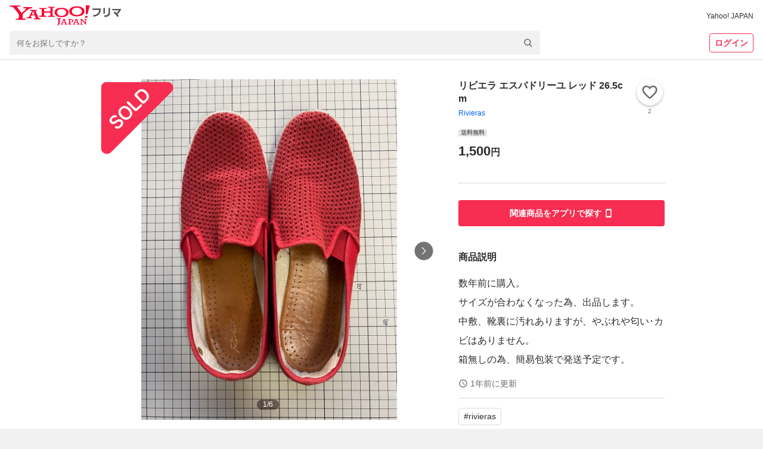

--- FILE ---
content_type: application/javascript
request_url: https://paypayfleamarket.c.yimg.jp/assets/1.658.1/_next/static/chunks/1364-a9cc3dea5811f856.js
body_size: 5275
content:
"use strict";(self.webpackChunk_N_E=self.webpackChunk_N_E||[]).push([[1364],{61845:function(e,i,t){var n=t(85893);t(67294);var r=t(9008),s=t.n(r);i.Z=e=>{let{jsonLD:i}=e;return(0,n.jsx)(s(),{children:void 0!==i?(0,n.jsx)("script",{type:"application/ld+json",dangerouslySetInnerHTML:{__html:i}}):void 0})}},22992:function(e,i,t){t.d(i,{Z:function(){return c}});var n=t(85893);t(67294);var r=t(964),s=t(10392),o=t(8153);let a={zeroMatch:"お探しの条件に一致する商品は\n見つかりませんでした",dataFetchFailed:"データの取得に失敗しました"},d=r.ZP.div.withConfig({componentId:"sc-43ec409f-0"})([""," white-space:pre-line;"],e=>!e.$isNoIcon&&(0,r.iv)(["margin-top:100px;margin-bottom:100px;"]));var c=e=>{let{isNoIcon:i,errorType:t}=e;return(0,n.jsxs)(d,{$isNoIcon:i,children:[!i&&(0,n.jsx)(s.Z,{marginBottom:16,textAlign:"center",children:(0,n.jsx)("img",{src:"[data-uri]",alt:"虫眼鏡のアイコン"})}),(0,n.jsx)(s.Z,{textAlign:"center",as:"p",children:(0,n.jsx)(o.Z,{variant:"bodyLarge",color:"middle",lineHeight:1.5,children:a[t]})})]})}},51364:function(e,i,t){t.d(i,{Z:function(){return eu}});var n=t(85893),r=t(67294),s=t(66261),o=t(964),a=t(82955),d=t(70201),c=t(75759),l=t(12829),u=t(58647),M=t(70958),g=t(61845),m=t(55068),p=t(33125),j=t(15268),N=t(95916),I=t(2150),h=t(50931),z=t(30587),y=t(22992),D=t(60386),x=t(23970),A=t(24454),L=t(8353),C=t(49093),S=t(30039),w=t(22330),f=t(42298),P=t(77375),k=t(14471),E=t(78788),b=t(45007),Z=t(94178),v=t(55844),O=t(11019),T=t(85730),Y={onShouldFetchRecommends:()=>O.EY.loadRecommends({recommendType:T.Xx.FLEAMARKET_WEB_SEARCH,resultNum:96}),onErrorClose:()=>v.o8.clearError()};let U=e=>{let[i,t]=(0,r.useState)(!1),[n,s]=(0,r.useState)(e?.showFilter||!1),[o,a]=(0,r.useState)(0);return{didMount:i,setDidMount:t,showFilterModal:n,setShowFilterModal:s,numOfFilters:o,setNumOfFilters:a}};var Q=t(8698),F=t(44155),R=t(42576),_=t(51221),$=t(7728),B=t(24379),H=t(7830),W=t(40028),G=t(17253),q=t(85427),K=t(39331),V=t(73929);let X=(0,Q.P1)([F.p_,R.$,B.u,H.M,q._,K.t,G.o,W.Z,_.bk,$.j6,_.k$,_.GT],(e,i,t,n,r,s,o,a,d,c,l,u)=>{let{isWearMiniApp:M}=e.userAgent,g=n.likedItemIds,m=(0,V.G1)(r.searchParams?.categoryIds),p=c.childCategories,j=r.result.items.map(e=>({...e,isLiked:g.includes(e.id)})),{isLoading:N,recommendItems:I,error:h}=o.recommends[T.Xx.FLEAMARKET_WEB_SEARCH]||{},z=(I?.items||[]).map(e=>({...e,isLiked:g.includes(e.itemId)})),{requestMetadata:y}=r.result,D=y?.brands[0]?.name,x=y?.genreCategory?.name,A=!1;if(y){let e=y.brands.length,i=!!y.genreCategory&&1!==y.genreCategory.id;(e>=2||1===e&&i)&&(A=!0)}let L=c.categories,C=m.reduce((e,i)=>{if(L){let t=L.find(e=>e.id===i);L=p[i],t&&e.push(t)}return e},[]);return{isAuctionItemsModuleLoading:r.isAuctionItemsModuleLoading,isLoginRedirecting:e.shouldLogin,isPayPayMiniApp:e.userAgent.isPayPayMiniApp,isPayPayMiniAppPF:e.userAgent.isPayPayMiniAppPF,isAndroid:e.userAgent.device.isAndroid,isWearMiniApp:M,isLoading:r.isLoading||d.isLoadingV3,isDiscountPriceLoading:t.isDiscountPriceLoading,isDiscountPriceRequestDone:t.isDiscountPriceRequestDone,isZeroMatch:r.isZeroMatch,isRecommendsLoading:N,isRecommendSearchLoading:o.isRecommendSearchLoading,isItemLoading:t.isLoading,isProductsLoading:a.isProductsLoading||!a.products&&!a.productsError,isMultipleSearch:A,isSuccessWandSearch:(0,k.NF)(r.result.requestMetadata?.wandQuery,r.result.items),showBuyNowCampaign:(0,P.Qg)(l,M),isDuringCountDownCampaign:(0,P.uM)(u),hasProducts:!!r.result.modules?.catalogs?.length,auctionItemsModule:r.auctionItemsModule,isAuctionAllowedAge:s.userDetail?.personalInfo.isAuctionAllowedAge,nickname:s.userDetail?.nickname,selfUserId:s.userDetail?.id,query:r.searchParams?.query||"",brandName:D,brandMap:i.brandMap,categoryName:x,genreCategoryIds:r.searchParams?.genreCategoryIds,breadcrumbCategories:C,totalResultsAvailable:r.result.totalResultsAvailable,items:j,recommends:z,recommendSearch:o.recommendSearch,discountPriceInfo:t.discountPriceInfo,item:t.item,offer:t.offer,products:a.products,error:r.error,likeError:t.likeError,recommendsError:h,auctionItemsModuleError:r.auctionItemsModuleError,productsError:a.productsError}});var J=e=>{let i={...(0,b.v9)(X),...U(e)},t={...(0,Z.N)(Y,e,i)};return{...i,...t}};let ee={recommend:"rec",rcpdct:"rcpdct"},ei=o.ZP.div.withConfig({componentId:"sc-1d96dd93-0"})(["display:",";@media (min-width:768px){display:block;}"],e=>e.$showFilterModal?"none":"block"),et=o.ZP.div.withConfig({componentId:"sc-1d96dd93-1"})(["box-sizing:border-box;max-width:1010px;margin:0 auto 16px;@media (min-width:768px){padding-top:16px;}"]),en=o.ZP.div.withConfig({componentId:"sc-1d96dd93-2"})(["display:flex;justify-content:space-between;"]),er=o.ZP.div.withConfig({componentId:"sc-1d96dd93-3"})(["display:none;@media (min-width:768px){display:block;width:247px;}"]),es=o.ZP.div.withConfig({componentId:"sc-1d96dd93-4"})(["flex:1;width:100%;"]),eo=o.ZP.div.withConfig({componentId:"sc-1d96dd93-5"})(["padding:0;@media (min-width:768px){padding:0 16px;}"]),ea=o.ZP.div.withConfig({componentId:"sc-1d96dd93-6"})(["margin:0 calc(50% - 50vw);@media (min-width:768px){margin:0;}"]),ed=o.ZP.div.withConfig({componentId:"sc-1d96dd93-7"})(["display:",";@media (min-width:768px){display:none;}"],e=>e.$showFilterModal?"block":"none"),ec=o.ZP.div.withConfig({componentId:"sc-1d96dd93-8"})(["padding:0 0 40px;@media (min-width:768px){padding:0 0 48px;}"]),el=o.ZP.div.withConfig({componentId:"sc-1d96dd93-9"})(["",""],e=>e.$isNoIcon?(0,o.iv)(["margin:24px 0;"]):(0,o.iv)(["padding:0 6px;"]));var eu=e=>{let{isSecure:i,currentPage:t,totalPage:o,dddrItemId:b,rapidModuleIds:Z}=e,{isAuctionItemsModuleLoading:v,isLoginRedirecting:O,isPayPayMiniApp:T,isPayPayMiniAppPF:Y,isAndroid:U,isWearMiniApp:Q,isLoading:F,isDiscountPriceLoading:R,isDiscountPriceRequestDone:_,isZeroMatch:$,isRecommendsLoading:B,isRecommendSearchLoading:H,isItemLoading:W,isProductsLoading:G,showBuyNowCampaign:q,isDuringCountDownCampaign:K,hasProducts:V,isMultipleSearch:X,isAuctionAllowedAge:eu,isSuccessWandSearch:eM,brandMap:eg,nickname:em,selfUserId:ep,query:ej,brandName:eN,categoryName:eI,genreCategoryIds:eh,breadcrumbCategories:ez,auctionItemsModule:ey,totalResultsAvailable:eD,items:ex,recommends:eA,recommendSearch:eL,discountPriceInfo:eC,item:eS,offer:ew,products:ef,showFilterModal:eP,setShowFilterModal:ek,numOfFilters:eE,setNumOfFilters:eb,auctionItemsModuleError:eZ,error:ev,likeError:eO,productsError:eT,didMount:eY,setDidMount:eU,onShouldFetchRecommends:eQ,onErrorClose:eF}=J(e),[eR,e_]=(0,r.useState)([]),e$=(0,r.useMemo)(()=>ex.map(e=>{let i={showBuyNowCampaign:q,isFirstSubmit:e.isFirstSubmit,isSparkleSubmit:e.isSparkleSubmit},t={isDuringCountDownCampaign:K,isTargetCountDownCampaign:e.isTargetCountDownCampaign},n=(0,P.Gj)({buynowParams:i,countDownParams:t});return{id:e.id,title:e.title,price:e.price,productCategoryID:e.category.productCategoryId,thumbnailImageUrl:e.video?.thumbnailUrl||e.thumbnailImageUrl||E.Z,itemStatus:e.itemStatus,hideLikeButton:e.sellerId===ep,likedButtonEnabled:!0,liked:e.isLiked,log:e.log,campaignType:n,sellerId:e.sellerId,catalogId:e.catalogId}}),[ex,ep,q,K]),eB=(0,r.useMemo)(()=>{let e;if(ez.length>0)e={type:"category",breadcrumbs:ez.map(e=>({id:e.id.toString(),name:e.name}))};else{if(!(eR.length>0))return;e={type:"brand",breadcrumbs:eR.map(e=>{if(eg[e])return{id:e.toString(),name:eg[e].name}}).filter(e=>void 0!==e)}}return(0,f.WZ)(e)},[ez,eg,eR]),eH=B?(0,n.jsx)(ec,{children:(0,n.jsx)(M.ZP,{})}):0!==eA.length?(0,n.jsx)(h.Z,{title:"あなたへのおすすめ",recommendItems:eA}):void 0,eW=()=>{ek&&ek(!1)},eG=(0,r.useCallback)(e=>{let{categoryIds:i,brandIds:t,specs:n,minPrice:r,maxPrice:s,newChecked:o,use10Checked:a,use20Checked:d,use40Checked:c,use60Checked:l,openChecked:u,soldChecked:M}=e,g=0;i.length&&g++,t.length&&(e_(t),g++),g+=n.length,r&&g++,s&&g++,(o||a||d||c||l)&&(!o||!a||!d||!c||!l)&&g++,(u||M)&&(!u||!M)&&g++,eb(g)},[eb]),eq=(0,r.useCallback)((e,i)=>({sec:"itm",slk:"itm",pos:i,extParams:{catid:e.productCategoryID,rcconid:e.id,imgsz:0,itmcnd:"SOLD"===e.itemStatus?1:0,price:e.price,noprcitm:e.price?"0":"1",fstehbit:e.campaignType===P.mL.BUYNOW?"1":"0",etc:e.log?e.log.etc:void 0,sellerid:e.sellerId,pdctid:e.catalogId,...(0,w.eB)(K,e.campaignType)}}),[K]),eK=(0,r.useCallback)((e,i)=>({sec:"itm",slk:"like",pos:i,extParams:{rcconid:e.id,sw:e.liked?"on":"off",price:e.price,noprcitm:e.price?"0":"1",fstehbit:e.campaignType===P.mL.BUYNOW?"1":"0"}}),[]),eV=eO&&(0,L.k0)(eO)&&!O&&("1200-02-0158"===eO.codeV2?{title:"エラー",detail:"購入可能な年齢ではないため、こちらの商品をいいねできません",buttons:[{text:"詳細を見る",url:(0,S.Du)("https://support.yahoo-net.jp/SccPaypayfleamarket/s/article/H000013815",{isPayPayMiniApp:T,isPayPayMiniAppPF:Y,isWearMiniApp:Q}),target:T?void 0:"_blank"},{text:"OK",event:eF}],shouldCloseOnOverlayClick:!1}:"1200-03-1214"!==eO.codeV2?{title:"エラーが発生しました",detail:eO.message,buttons:[{text:"OK",event:eF}]}:void 0);(0,r.useEffect)(()=>{eU(!1)},[ej,eU]),(0,r.useEffect)(()=>{eY||F||eU(!0)},[eY,F,eU]),(0,r.useEffect)(()=>{!eY&&!F&&ex.length<=12&&eQ&&eQ()},[eY,F,ex.length]),(0,r.useEffect)(()=>{!B&&eA.length&&(0,w.PI)(ee.recommend,!1,!0)},[B,eA.length]),(0,r.useEffect)(()=>{!G&&ef?.catalogs.length&&(0,w.PI)(ee.rcpdct,!1,!0)},[G,ef?.catalogs.length]);let eX=!!(!v&&ey?.items.length);return(0,n.jsxs)(n.Fragment,{children:[(0,n.jsx)(a.Z,{}),(0,n.jsx)(g.Z,{jsonLD:eB}),(0,n.jsx)(ei,{className:"Search__SearchContent",$showFilterModal:eP,children:(0,n.jsxs)(d.Z,{children:[(0,n.jsx)(N.ZP,{isSecure:i,showIconLinks:!0,callerSource:N.$N.SEARCH,showSmartAppBanner:N.Il.HIDE}),(0,n.jsx)(c.Z,{isGrow:!0,children:(0,n.jsx)(et,{children:(0,n.jsxs)(en,{children:[(0,n.jsxs)(er,{className:"Search__ColumnLeft",children:[(0,n.jsx)(A.ZP,{}),(0,n.jsx)(D.Z,{onChangeFilters:eG})]}),(0,n.jsxs)(es,{children:[(0,n.jsx)(x.Z,{rapidModuleIds:Z,title:ej||eN||eI,isPayPayMiniApp:T,isAndroid:U,showDRItem:!!b,isDiscountPriceLoading:R,isDiscountPriceRequestDone:_,isItemLoading:W,isRecommendSearchLoading:H,isProductsLoading:G,isSearchLoading:F,isSuccessWandSearch:eM,showBuyNowCampaign:q,hasProducts:V,isMultipleSearch:X,genreCategoryIds:eh,numOfFilters:eE,discountPriceInfo:eC,recommendSearch:eL,item:eS,offer:ew,products:ef,onClickFilter:()=>{s.NY.scrollToTop({duration:0}),ek&&ek(!0)},currentPage:t,productsError:eT,isDuringCountDownCampaign:K,categories:ez}),(0,n.jsxs)(eo,{children:[F?(0,n.jsx)(ec,{children:(0,n.jsx)(M.ZP,{})}):$?(0,n.jsx)(el,{$isNoIcon:eX,children:(0,n.jsx)(y.Z,{isNoIcon:eX,errorType:"zeroMatch"})}):ev?(0,n.jsx)(el,{$isNoIcon:eX,children:(0,n.jsx)(y.Z,{isNoIcon:eX,errorType:"dataFetchFailed"})}):(0,n.jsx)(l.Z,{id:Z.itm,items:e$,onCreateItemRapid:eq,onCreateItemLikeRapid:eK}),!F&&!$&&!ev&&(0,n.jsx)(u.Z,{totalPage:o,currentPage:t,displayNumber:k.nc,totalItemCount:eD}),!F&&eu&&(0,n.jsx)(ea,{id:Z.auclist,...(0,C.M)("related_auction_items"),children:(0,n.jsx)(z.Z,{isError:!!eZ,isLoading:v,isPayPayMiniApp:T,isPayPayMiniAppPF:Y,auctionItemsModule:ey,linkSec:Z.auclist,margin:"40px 0"})}),(0,n.jsx)("div",{id:Z.recommend,children:!F&&ex.length<=12&&eH})]})]})]})})}),(0,n.jsx)(p.ZP,{callerSource:p.ND.SEARCH,showAppBanner:p.a9.HIDE_ON_MINIAPP,nickname:em,showLogin:!1,userId:ep}),(0,n.jsx)(j.Z,{isSecure:i})]})}),(0,n.jsx)(ed,{$showFilterModal:eP,children:(0,n.jsx)(D.Z,{asModal:!0,onClickClose:eW,onClickFilter:eW,onChangeFilters:eG})}),eV&&(0,n.jsx)(m.Z,{title:eV.title,detail:eV.detail,buttons:eV.buttons,shouldCloseOnOverlayClick:eV.shouldCloseOnOverlayClick,onClickClose:eF}),(0,n.jsx)(I.Z,{})]})}},73929:function(e,i,t){t.d(i,{G1:function(){return n},mI:function(){return s},v0:function(){return r}});let n=e=>e?e.split(",").map(Number):[],r=e=>n(e).slice(0,-1),s=(e,i)=>{let t=[...e,i],n=t.length>0?"/":"";return`/category${n}${t.join("/")}`}},51221:function(e,i,t){t.d(i,{GT:function(){return a},bk:function(){return s},k$:function(){return o}});var n=t(8698),r=t(77375);let s=e=>e.campaignState.campaigns,o=(0,n.P1)([s],e=>e.projectsV3[r.Ob.buynow]?.groups.find(e=>e.name===r.Ln)?.items[0]),a=(0,n.P1)([s],e=>e.projectsV3[r.Ob.countdown]?.groups.find(e=>e.name===r.cI)?.items[0])}}]);

--- FILE ---
content_type: application/javascript
request_url: https://paypayfleamarket.c.yimg.jp/assets/1.658.1/_next/static/chunks/pages/hashtag/%5Bhashtag%5D-ba9d2d49c5d7be11.js
body_size: 10430
content:
(self.webpackChunk_N_E=self.webpackChunk_N_E||[]).push([[7548],{27662:function(e,i,n){(window.__NEXT_P=window.__NEXT_P||[]).push(["/hashtag/[hashtag]",function(){return n(51710)}])},51710:function(e,i,n){"use strict";n.r(i),n.d(i,{default:function(){return eu}});var t=n(85893),a=n(67294),r=n(9008),d=n.n(r),o=n(45007),c=n(92962),M=n(964),s=n(82955),l=n(10392),g=n(35665),m=n(79489),u=n(70201),x=n(75759),N=n(58133),I=n(8153),j=n(12829),p=n(58647),h=n(70958),D=n(10403),z=n(33125),A=n(15268),y=n(67761),T=n(95916),w=n(22416),C=n(2150),f=n(60174),L=n(64747),O=n(8353),E=n(30039),b=n(14471),k=n(78788),S=n(94178),v=n(55844),Z={onErrorClose:()=>v.o8.clearError()},Q=n(8698),U=n(44155),P=n(24379),Y=n(7830),$=n(85427),G=n(39331);let F=(0,Q.P1)([U.p_,P.u,Y.M,$._,G.t],(e,i,n,t,a)=>{let r=n.likedItemIds,d=t.result.items.map(e=>({...e,isLiked:r.includes(e.id)}));return{isLoading:t.isLoading,isLoginRedirecting:e.shouldLogin,isPayPayMiniApp:e.userAgent.isPayPayMiniApp,isPayPayMiniAppPF:e.userAgent.isPayPayMiniAppPF,isWearMiniApp:e.userAgent.isWearMiniApp,isZeroMatch:t.isZeroMatch,items:d,likeError:i.likeError,nickname:a.userDetail?.nickname,recommendHashtags:t.result.metadata.recommendHashtags,selfUserId:a.userDetail?.id,totalResultsAvailable:t.result.totalResultsAvailable,error:t.error}});var B=e=>{let i={...(0,o.v9)(F)},n={...(0,S.N)(Z,e,i)};return{...i,...n}};let R=M.ZP.div.withConfig({componentId:"sc-97a1b659-0"})(["display:flex;justify-content:center;flex-grow:1;align-items:center;min-height:calc(70vh - 209px);@media (min-width:768px){min-height:calc(560px - 106px);}"]),H=M.ZP.div.withConfig({componentId:"sc-97a1b659-1"})(["margin-top:16px;@media (min-width:768px){padding:0 4px;}"]),_=M.ZP.div.withConfig({componentId:"sc-97a1b659-2"})(["display:flex;flex-direction:column;max-width:700px;height:100%;margin:0 auto 80px;"]),X=M.ZP.div.withConfig({componentId:"sc-97a1b659-3"})(["display:flex;justify-content:center;flex-grow:1;align-items:center;min-height:calc(70vh - 259px);@media (min-width:768px){min-height:calc(560px - 162px);}"]),W=M.ZP.div.withConfig({componentId:"sc-97a1b659-4"})(["display:flex;justify-content:center;align-items:center;position:sticky;bottom:82px;margin-bottom:40px;@media (min-width:768px){bottom:32px;}"]),J=M.ZP.div.withConfig({componentId:"sc-97a1b659-5"})(["padding:0 0 40px;@media (min-width:768px){padding:0 0 48px;}"]);var V=e=>{let{isSecure:i,currentPage:n,hashtag:r,totalPage:d,rapidModuleIds:o}=e,{isLoading:c,isLoginRedirecting:M,isPayPayMiniApp:S,isPayPayMiniAppPF:v,isWearMiniApp:Z,isZeroMatch:Q,items:U,nickname:P,recommendHashtags:Y,selfUserId:$,totalResultsAvailable:G,error:F,likeError:V,onErrorClose:K}=B(e),q=(0,a.useMemo)(()=>U.map(e=>({id:e.id,title:e.title,price:e.price,thumbnailImageUrl:e.video?.thumbnailUrl||e.thumbnailImageUrl||k.Z,itemStatus:e.itemStatus,hideLikeButton:e.sellerId===$,likedButtonEnabled:!0,liked:e.isLiked,log:e.log})),[U,$]),ee=V&&(0,O.k0)(V)&&!M&&("1200-02-0158"===V.codeV2?{title:"エラー",detail:"購入可能な年齢ではないため、こちらの商品をいいねできません",buttons:[{text:"詳細を見る",url:(0,E.Du)("https://support.yahoo-net.jp/SccPaypayfleamarket/s/article/H000013815",{isPayPayMiniApp:S,isPayPayMiniAppPF:v,isWearMiniApp:Z}),target:S?void 0:"_blank"},{text:"OK",event:K}],shouldCloseOnOverlayClick:!1}:"1200-03-1214"!==V.codeV2?{title:"エラーが発生しました",detail:V.message,buttons:[{text:"OK",event:K}]}:void 0),ei=(0,a.useCallback)((e,i)=>({sec:o.itm,slk:"itm",pos:i,extParams:{itm:e.id,itmcnd:"SOLD"===e.itemStatus?1:0}}),[o]),en=(0,a.useCallback)((e,i)=>({sec:o.itm,slk:"like",pos:i,extParams:{hshtg:r,itm:e.id,sw:e.liked?"on":"off"}}),[r,o]);return(0,t.jsxs)(t.Fragment,{children:[(0,t.jsx)(s.Z,{}),(0,t.jsxs)(u.Z,{children:[(0,t.jsx)(T.ZP,{isSecure:i,showIconLinks:!0,showSearch:T.M2.HIDE_ON_MINIAPP,callerSource:T.$N.HASHTAG,showSmartAppBanner:T.Il.HIDE_ON_MINIAPP}),(0,t.jsx)(x.Z,{isGrow:!0,overflow:"visible",children:(0,t.jsx)(_,{children:F?(0,t.jsx)(R,{children:(0,t.jsx)(f.Z,{errorType:"dataFetchFailed"})}):(0,t.jsxs)(t.Fragment,{children:[(0,t.jsxs)(N.Z,{padding:"16px 16px 8px",children:["#",r]}),c?(0,t.jsx)(l.Z,{display:"flex",justifyContent:"center",children:(0,t.jsx)(g.Z,{borderRadius:"4px",width:"100px",height:"18px"})}):(0,t.jsxs)(I.Z,{as:"p",variant:"labelMedium",color:"middle",align:"center",children:[(0,t.jsx)(m.Z,{number:Q?0:G}),"件"]}),Q?(0,t.jsx)(X,{children:(0,t.jsx)(w.Z,{errorType:"other",errorText:"商品が見つかりませんでした"})}):(0,t.jsxs)(t.Fragment,{children:[(c||Y&&Y.length>0)&&(0,t.jsx)(H,{children:(0,t.jsx)(y.Z,{isLoading:c,isLink:!0,hashtagList:(Y||[]).map(e=>({text:e})),id:o.rctg,margin:"4px",scrollPadding:"6px",variant:"forGrayBack"})}),(0,t.jsx)(l.Z,{marginTop:16,children:c?(0,t.jsx)(J,{children:(0,t.jsx)(h.ZP,{})}):(0,t.jsx)(j.Z,{id:o.itm,items:q,lowerSpace:40,onCreateItemRapid:ei,onCreateItemLikeRapid:en})})]}),!c&&(0,t.jsx)(W,{id:o.srchmdl,children:(0,t.jsx)(L.Z,{hashtag:r})}),!Q&&!c&&(0,t.jsx)(p.Z,{totalPage:d,currentPage:n,displayNumber:b.nc,totalItemCount:G})]})})}),(0,t.jsx)(z.ZP,{callerSource:z.ND.HASHTAG,showAppBanner:z.a9.HIDE_ON_MINIAPP,nickname:P,showLogin:!1,userId:$}),(0,t.jsx)(A.Z,{isSecure:i}),ee&&(0,t.jsx)(D.Z,{isOpen:!0,title:ee.title,detail:ee.detail,buttons:ee.buttons,shouldCloseOnOverlayClick:ee.shouldCloseOnOverlayClick,onClickClose:K}),(0,t.jsx)(C.Z,{})]})]})},K=n(6836),q=n(38237),ee=n(68994),ei=n(16459),en=n(223),et=n(27067),ea=n(44065),er=n(47132),ed=n(5221),eo=n(95102),ec=n(22330),eM=n(42298),es=n(32906),el=n(70141);let eg={rctg:"rctg",itm:"itm",srchmdl:"srchmdl",iineDialog:ec.Qn.IINE_DIALOG},em=e=>{let{isSecure:i,currentPage:n,hashtag:r,setResponseCode:M}=e,s=(0,o.I0)(),l=(0,o.v9)(G.t),g=(0,o.v9)(e=>e.appState.app),m=(0,o.v9)(e=>e.searchState.search),{userAgent:{isAuctionApp:u,isPayPayMiniApp:x,isPfmApp:N,isWearMiniApp:I},devcatCategory:{raw:j,isSmartphone:p},historyUrl:h,miffy:D}=g,{isLogin:z,isLoading:A,userDetail:y}=l,{isLoading:T,isZeroMatch:w,result:C,error:f}=m,{totalResultsAvailable:L,totalResultsReturned:O}=C,E=`https://paypayfleamarket.yahoo.co.jp/hashtag/${r}`;if(n>1&&(E+=`?page=${n}`),M&&M(O?200:404),(0,a.useEffect)(()=>{h&&(0,el.PX)({pageReferrer:h})},[h]),(0,a.useEffect)(()=>{A||!z||l.isLoginFlagPosted||s(ea.no())},[A,z,l.isLoginFlagPosted,s]),(0,a.useEffect)(()=>{l.isLoading||((0,el.Yq)(l),(0,el.EX)())},[l]),(0,a.useEffect)(()=>{if(!T&&!A){let e={...(0,ec.bI)({isAuctionApp:u,isPayPayMiniApp:x,isPfmApp:N,isWearMiniApp:I,isLogin:z,userDetail:y,miffy:D}),hshtg:r,itmnum:L},i={...(0,ec.Hx)({isSmartphone:p,isLogin:z}),pageType:"list",contType:"hashtag",module:Object.values(eg),pageParam:e};(0,ec.uq)(i)}return()=>{T||A||(0,ec.uP)()}},[u,z,x,N,I,T,p,A,r,L,y,D]),(0,a.useEffect)(()=>{A||void 0===p||(0,es.ni)(p)},[A,p]),i)return(0,t.jsx)(c.Z,{code:"404",isSecure:i});let k=Math.ceil(L/b.nc);return(k>ei.FX&&(k=ei.FX),T||w||void 0!==f||!(n>k))?(0,t.jsxs)(t.Fragment,{children:[(0,t.jsxs)(d(),{children:[(0,t.jsx)("title",{children:(0,eM.tV)(`#${r}`)}),(0,t.jsx)("meta",{name:"description",content:`${(0,eM.mU)()}#${r}の商品が${L}点以上あります。Yahoo!フリマ（旧PayPayフリマ）なら全品送料無料で買えます。出品・購入はもちろん、手間のかかるやり取りや配送もストレスなし。PayPay（ペイペイ）決済でもっとおトクに、安心サポートでらくらくフリマ体験しよう！(※)送料は出品者負担です。${n>1?`(${n}ページ目)`:""}`}),(0,t.jsx)("link",{rel:"canonical",href:E}),0===O&&(0,t.jsx)("meta",{name:"robots",content:"noindex,nofollow"}),(0,t.jsx)("meta",{property:"og:title",content:(0,eM.tV)(`#${r}の新品・未使用品・中古品`)}),(0,t.jsx)("meta",{property:"og:url",content:E}),(0,t.jsx)("meta",{property:"og:description",content:`#${r}の商品が${L}点以上あります。Yahoo!フリマ（旧PayPayフリマ）なら全品送料無料で買えます。出品・購入はもちろん、手間のかかるやり取りや配送もストレスなし。PayPay（ペイペイ）決済でもっとおトクに、安心サポートでらくらくフリマ体験しよう！(※)送料は出品者負担です。`}),(0,t.jsx)("meta",{property:"og:image",content:"https://s.yimg.jp/images/paypayfleamarket/common/common/img/ogp_1200_630.png"})]}),(0,t.jsx)(V,{isSecure:i,currentPage:n,hashtag:r,totalPage:k,rapidModuleIds:eg}),(0,t.jsx)(K.Z,{device:j,pageData:{navigation:{pageName:"HASHTAG"}}})]}):(0,t.jsx)(c.Z,{code:"404",isSecure:i})};em.getInitialProps=async e=>{let{query:i,store:n,res:t}=e,a=i.hashtag.toString(),r=i.page&&parseInt(i.page.toString(),10)||1,d=(0,ed.T)(t),o={hashtags:a,offset:((0,eo.K)(r,1,100)-1)*b.nc,results:b.nc,module:"hashtag",sort:er.De.SortSearchParam.OPEN_TIME,order:er.De.OrderSearchParam.DESC,optional:et.Ts.RECOMMEND_HASHTAGS};n.dispatch(ee.RR.loadSearch(o));try{await new Promise((e,i)=>n.dispatch(en.h.requestUser({},{resolve:e,reject:()=>i("未ログイン")}))),n.dispatch(q.hX.loadOnceLikedItemIds({options:{limit:q.DJ.I$}}))}catch(e){if("未ログイン"!==e)throw e}return{isSecure:!1,hashtag:a,currentPage:r,setResponseCode:d}};var eu=em},58133:function(e,i,n){"use strict";var t=n(85893);n(67294);var a=n(964),r=n(72748);let d={dark:r.Z.content.primary,white:r.Z.content.inverted},o=(0,a.ZP)("h1").withConfig({componentId:"sc-d16f8f31-0"})(["padding:",";color:",";font-size:14px;font-weight:bold;line-height:1.5;text-align:center;@media (min-width:768px){font-size:16px;}"],e=>e.$padding||"16px",e=>e.$color);i.Z=e=>{let{color:i="dark",padding:n,children:a}=e;return(0,t.jsx)(o,{$color:d[i],$padding:n,children:a})}},68505:function(e,i,n){"use strict";n.d(i,{o:function(){return c}});var t=n(85893);n(67294);var a=n(83253),r=n.n(a),d=n(72748),o=n(19220);let c={overlay:{backgroundColor:d.Z.background.overlay,zIndex:`${o.Z.MODAL}`},content:{position:"absolute",top:"50%",left:"50%",right:"auto",bottom:"auto",width:"90%",maxWidth:"600px",padding:0,borderRadius:"2px",border:0,boxShadow:"0px 6px 12px rgba(0, 0, 0, 0.24), 0px 0px 12px rgba(0, 0, 0, 0.12)",transform:"translate(-50%, -50%)",overflow:"visible"}};i.Z=e=>{let{shouldCloseOnOverlayClick:i=!0,parentSelector:n,onAfterOpen:a}=e,d=void 0!==e.customStyles?e.customStyles:c;return(0,t.jsx)(r(),{id:e.id,isOpen:e.isOpen,style:d,shouldCloseOnOverlayClick:i,parentSelector:n,ariaHideApp:!1,onAfterOpen:a,onRequestClose:e.onClickClose,onAfterClose:e.onAfterClose,children:e.children})}},70958:function(e,i,n){"use strict";n.d(i,{QD:function(){return d}});var t=n(85893);n(67294);var a=n(964),r=n(35665);let d={DEFAULT:"4",SEARCH_RESULT:"5"},o=a.ZP.div.withConfig({componentId:"sc-8e481d45-0"})(["display:grid;grid-template-columns:repeat(3,1fr);gap:2px;@media (min-width:768px){grid-template-columns:repeat(",",1fr);gap:16px;}"],e=>{let{$columnType:i}=e;return i}),c=a.ZP.div.withConfig({componentId:"sc-8e481d45-1"})(["position:relative;&::before{display:block;padding-top:100%;content:'';}",""],e=>{let{$columnType:i}=e;return i===d.SEARCH_RESULT?(0,a.iv)(["&:nth-child(4n),&:nth-child(5n){display:none;}@media (min-width:768px){&:nth-child(4n),&:nth-child(5n){display:block;}}"]):(0,a.iv)(["&:nth-child(4n){display:none;}@media (min-width:768px){&:nth-child(4n){display:block;}}"])}),M=a.ZP.div.withConfig({componentId:"sc-8e481d45-2"})(["position:absolute;top:0;left:0;width:100%;height:100%;overflow:hidden;border-radius:0;@media (min-width:768px){border-radius:4px;}"]);i.ZP=e=>{let{rowCount:i=1,columnType:n=d.DEFAULT}=e;return(0,t.jsx)(o,{$columnType:n,children:[...Array((n===d.SEARCH_RESULT?5:4)*i)].map((e,i)=>(0,t.jsx)(c,{$columnType:n,children:(0,t.jsx)(M,{children:(0,t.jsx)(r.Z,{width:"100%",height:"100%"})})},i))})}},67761:function(e,i,n){"use strict";n.d(i,{Z:function(){return A}});var t=n(85893),a=n(67294),r=n(24561),d=n(964),o=n(72748),c=n(41664),M=n.n(c),s=n(22330);let l={forGrayBack:{borderForBackground:o.Z.content.inverted},forWhiteBack:{borderForBackground:o.Z.content.quaternary}},g=d.ZP.div.withConfig({componentId:"sc-b4bcfbc3-0"})(["box-sizing:border-box;display:inline-flex;align-items:center;justify-content:center;margin:",";background:",";border:solid 1px ",";border-radius:4px;"," ",""],e=>e.$margin||"0",o.Z.background.containerLowest,e=>e.$isError?o.Z.system.alert:e.$borderColor,e=>{switch(e.$overflow){case"ellipsis":return(0,d.iv)(["max-width:calc(100% - ("," * 2));"],e.$margin||"0px");case"clip":return(0,d.iv)(["width:auto;"]);default:return(0,d.iv)(["@media (min-width:768px){max-width:calc(100% - ("," * 2));}"],e.$margin||"0px")}},e=>{switch(e.$size){case"middle":return(0,d.iv)(["height:37px;padding:8px 12px;"]);case"small":return(0,d.iv)(["height:29px;padding:4px 8px;"]);default:return(0,d.iv)(["height:37px;padding:8px 12px;@media (min-width:768px){height:29px;padding:4px 8px;}"])}}),m=d.ZP.p.withConfig({componentId:"sc-b4bcfbc3-1"})(["overflow:hidden;font-size:14px;line-height:1.5;color:",";white-space:nowrap;",""],o.Z.content.primary,e=>{switch(e.$overflow){case"ellipsis":return(0,d.iv)(["text-overflow:ellipsis;"]);case"clip":return(0,d.iv)(["text-overflow:clip;"]);default:return(0,d.iv)(["@media (min-width:768px){text-overflow:ellipsis;}"])}}),u=d.ZP.button.withConfig({componentId:"sc-b4bcfbc3-2"})(["display:flex;align-items:center;justify-content:center;width:16px;height:16px;margin-left:4px;"]),x=d.ZP.img.withConfig({componentId:"sc-b4bcfbc3-3"})([""]);var N=e=>{let{isError:i,href:n,initialText:a,margin:r,rapid:d,overflow:o="default",size:c="default",text:N,variant:I="forGrayBack",onClickClose:j}=e,p=(0,t.jsxs)(t.Fragment,{children:[(0,t.jsxs)(m,{$overflow:o,children:[a,N]}),j&&(0,t.jsx)(u,{onClick:e=>{e.preventDefault(),j&&j()},children:(0,t.jsx)(x,{src:"[data-uri]",width:"16",height:"16"})})]});return(0,t.jsx)(t.Fragment,{children:n?(0,t.jsx)(t.Fragment,{children:d?(0,t.jsx)(s.Qe,{rapid:d,children:(0,t.jsx)(M(),{href:n,"data-cl-nofollow":"on",children:(0,t.jsx)(g,{$isError:i,$borderColor:l[I].borderForBackground,$margin:r,$overflow:o,$size:c,children:p})})}):(0,t.jsx)(M(),{href:n,children:(0,t.jsx)(g,{$isError:i,$borderColor:l[I].borderForBackground,$margin:r,$overflow:o,$size:c,children:p})})}):(0,t.jsx)(g,{$isError:i,$borderColor:l[I].borderForBackground,$margin:r,$overflow:o,$size:c,children:p})})},I=n(34155);let j={wrap:"ellipsis",nowrap:"clip",default:"default"},p=d.ZP.div.withConfig({componentId:"sc-cfa279da-0"})(["overflow:hidden;"]),h=d.ZP.div.withConfig({componentId:"sc-cfa279da-1"})(["margin:",";"],e=>e.$margin?"-"+e.$margin:"0"),D=d.ZP.div.withConfig({componentId:"sc-cfa279da-2"})(["box-sizing:border-box;display:flex;padding:0 ",";@media (min-width:768px){padding:0;}",""],e=>e.$scrollPadding,e=>{switch(e.$wrap){case"wrap":return(0,d.iv)(["flex-wrap:wrap;overflow-x:hidden;"]);case"nowrap":return(0,d.iv)(["flex-wrap:nowrap;overflow-x:scroll;"]);default:return(0,d.iv)(["flex-wrap:nowrap;overflow-x:scroll;@media (min-width:768px){flex-wrap:wrap;overflow-x:hidden;}"])}}),z=(0,d.ZP)(r.ZP).withConfig({componentId:"sc-cfa279da-3"})(["flex-shrink:0;margin:",";vertical-align:top;border-radius:4px;",""],e=>e.$margin||"0",e=>{switch(e.$size){case"middle":return(0,d.iv)(["height:37px;"]);case"small":return(0,d.iv)(["height:29px;"]);default:return(0,d.iv)(["height:37px;@media (min-width:768px){height:29px;}"])}});var A=e=>{let{isLoading:i,isLink:n,hashtagList:r,id:d,margin:c,scrollPadding:M,size:s="default",variant:l,wrap:g="default",onClickClose:m}=e,u=a.useId();return(0,t.jsx)(p,{id:d,children:(0,t.jsx)(h,{$margin:c,children:(0,t.jsx)(D,{$wrap:g,$scrollPadding:M,children:i?(0,t.jsx)(t.Fragment,{children:[void 0,void 0,void 0,void 0,void 0].map((e,i)=>(0,t.jsx)(z,{animate:"1"!==I.env.STORYBOOK_DISABLE_LOADER_ANIMATE,uniqueKey:u,speed:2,width:"106",$margin:c,$size:s,backgroundColor:o.Z.background.skeletonScreen.background,foregroundColor:o.Z.background.skeletonScreen.foreground,children:(0,t.jsx)("rect",{x:"0",y:"0",ry:"0",width:"100%",height:"100%"})},i))}):r.map((e,i)=>{let a=d?{sec:d,slk:"rctg",pos:i,extParams:{hshtg:e.text}}:void 0;return(0,t.jsx)(N,{...n&&{href:`/hashtag/${encodeURIComponent(e.text)}`},isError:!!e.isNgwordError,initialText:"#",margin:c,overflow:j[g],rapid:a,size:s,text:e.text,variant:l,onClickClose:m&&(()=>m(e.text))},i)})})})})}},22416:function(e,i,n){"use strict";n.d(i,{Z:function(){return M}});var t=n(85893);n(67294);var a=n(964),r=n(10392),d=n(8153);let o={notFound:"この商品は存在しません",dataFetchFailed:"データの取得に失敗しました",noPurchaseItem:"購入した商品はありません",itemInspection:"該当する商品は掲載が終了しました",unexpectedError:"予期せぬエラーが発生しました。再度やり直してください。",other:""},c=a.ZP.aside.withConfig({componentId:"sc-f090aa50-0"})([""," line-height:1.4;"],e=>!e.$isNoIcon&&(0,a.iv)(["margin:64px 16px;"]));var M=e=>{let{isNoIcon:i,errorType:n,errorText:a,errorTitle:M,children:s}=e,l=M&&M.split("\n").reduce((e,i)=>(e.length&&e.push((0,t.jsx)("br",{},e.length)),e.push(i),e),[]),g=a&&a.split("\n").reduce((e,i)=>(e.length&&e.push((0,t.jsx)("br",{},e.length)),e.push(i),e),[]);return(0,t.jsxs)(c,{$isNoIcon:i,children:[!i&&(0,t.jsx)(r.Z,{marginBottom:16,textAlign:"center",children:(0,t.jsx)("img",{src:"[data-uri]",alt:"",width:"64px",height:"64px"})}),(0,t.jsxs)(r.Z,{textAlign:"center",children:[l?(0,t.jsx)(r.Z,{marginBottom:16,textAlign:"center",children:(0,t.jsx)(d.Z,{variant:"titleMedium",color:"middle",children:l})}):void 0,(0,t.jsx)(d.Z,{variant:"bodyLarge",color:"middle",children:"other"===n&&g?g:o[n]})]}),s?(0,t.jsx)(r.Z,{marginTop:16,textAlign:"center",children:s}):void 0]})}},64747:function(e,i,n){"use strict";n.d(i,{Z:function(){return g}});var t=n(85893);n(67294);var a=n(41664),r=n.n(a),d=n(964),o=n(72748),c=n(10392),M=n(8153),s=n(22330);let l=(0,d.ZP)(r()).withConfig({componentId:"sc-83f6e262-0"})(["box-sizing:border-box;display:inline-flex;align-items:center;height:40px;padding:8px 16px;background:",";border-radius:32px;box-shadow:0 4px 8px rgba(41,25,25,0.24);"],o.Z.brand.primaryLight);var g=e=>{let{brandIds:i,categoryIds:n,hashtag:a}=e,r={showFilter:"1"};i&&(r.brandIds=i),n&&(r.categoryIds=n);let d={pathname:a?`/search/${encodeURIComponent(a)}`:"/search",query:r};return(0,t.jsx)(s.Qe,{rapid:{sec:"srchmdl",slk:"more"},children:(0,t.jsxs)(l,{href:d,"data-cl-nofollow":"on",children:[(0,t.jsx)("img",{src:"[data-uri]",alt:"",width:"16",height:"16"}),(0,t.jsx)(c.Z,{marginLeft:8,children:(0,t.jsx)(M.Z,{variant:"labelLarge",color:"brandPrimaryHeavy",children:"さらに絞り込んで探す"})})]})})}},7830:function(e,i,n){"use strict";n.d(i,{M:function(){return t}});let t=e=>e.likedItemsState.likedItems},16459:function(e,i,n){"use strict";n.d(i,{FX:function(){return t},Lr:function(){return M},Tp:function(){return d},U_:function(){return o},XX:function(){return c},eJ:function(){return s},iE:function(){return a},r$:function(){return l},y7:function(){return r}});let t=100,a=20,r={id:55,name:"性別",values:[{id:272,name:"メンズ"},{id:271,name:"レディース"},{id:263749,name:"ボーイズ"},{id:263750,name:"ガールズ"}]},d={id:24181,name:"洋服のサイズ",values:[{id:236815,name:"2XS"},{id:210765,name:"XS"},{id:210762,name:"S"},{id:210763,name:"M"},{id:210764,name:"L"},{id:210766,name:"XL"},{id:210767,name:"2XL"},{id:236816,name:"3XL"},{id:261374,name:"4XL"},{id:261375,name:"5XL"},{id:261376,name:"6XL"},{id:261377,name:"7XL"},{id:261378,name:"8XL"},{id:261510,name:"9XL"},{id:260936,name:"フリーサイズ"}]},o={id:27435,name:"靴のサイズ",values:[{id:266396,name:"9cm"},{id:266397,name:"9.5cm"},{id:266398,name:"10cm"},{id:266399,name:"10.5cm"},{id:266400,name:"11cm"},{id:266401,name:"11.5cm"},{id:266402,name:"12cm"},{id:266403,name:"12.5cm"},{id:266404,name:"13cm"},{id:266405,name:"13.5cm"},{id:266406,name:"14cm"},{id:266407,name:"14.5cm"},{id:266408,name:"15cm"},{id:266409,name:"15.5cm"},{id:266410,name:"16cm"},{id:266411,name:"16.5cm"},{id:266412,name:"17cm"},{id:266413,name:"17.5cm"},{id:266414,name:"18cm"},{id:266415,name:"18.5cm"},{id:266416,name:"19cm"},{id:236658,name:"19.5cm"},{id:236659,name:"20cm"},{id:236660,name:"20.5cm"},{id:236661,name:"21cm"},{id:236662,name:"21.5cm"},{id:236663,name:"22cm"},{id:236664,name:"22.5cm"},{id:236665,name:"23cm"},{id:236666,name:"23.5cm"},{id:236667,name:"24cm"},{id:236668,name:"24.5cm"},{id:236669,name:"25cm"},{id:236670,name:"25.5cm"},{id:236671,name:"26cm"},{id:236672,name:"26.5cm"},{id:236673,name:"27cm"},{id:236674,name:"27.5cm"},{id:236675,name:"28cm"},{id:236676,name:"28.5cm"},{id:236677,name:"29cm"},{id:236678,name:"29.5cm"},{id:236679,name:"30cm"},{id:260922,name:"30.5cm"},{id:260923,name:"31cm"},{id:260924,name:"31.5cm"},{id:260925,name:"32cm"},{id:260926,name:"32.5cm"},{id:260927,name:"33cm"},{id:260928,name:"33.5cm"},{id:260929,name:"34cm"},{id:260930,name:"フリーサイズ"}]},c={id:15333,name:"ベビー、キッズ服のサイズ",values:[{id:1301,name:"50cm"},{id:1302,name:"60cm"},{id:1303,name:"70cm"},{id:120436,name:"80cm"},{id:104102,name:"90cm"},{id:156522,name:"95cm"},{id:104103,name:"100cm"},{id:104104,name:"110cm"},{id:104105,name:"120cm"},{id:104106,name:"130cm"},{id:104107,name:"140cm"},{id:104108,name:"150cm"},{id:104109,name:"160cm"},{id:261372,name:"170cm"},{id:261373,name:"180cm"},{id:263788,name:"フリーサイズ"}]},M={id:29384,name:"着用回数",values:[{id:482550,name:"1～2回"},{id:482551,name:"3～5回"},{id:482552,name:"6～10回"},{id:482553,name:"11回以上"}]},s={white:10678,black:10676,gray:10684,beige:10690,brown:10681,red:10677,pink:10683,purple:10687,navy:58106,blue:10688,green:10680,khaki:236353,yellow:10673,orange:10682,gold:10686,silver:10685,clear:236354,multi:81577},l={id:10011,name:"色",values:[{id:s.white,name:"ホワイト系"},{id:s.black,name:"ブラック系"},{id:s.gray,name:"グレー系"},{id:s.beige,name:"ベージュ系"},{id:s.brown,name:"ブラウン系"},{id:s.red,name:"レッド系"},{id:s.pink,name:"ピンク系"},{id:s.purple,name:"パープル系"},{id:s.navy,name:"ネイビー系"},{id:s.blue,name:"ブルー系"},{id:s.green,name:"グリーン系"},{id:s.khaki,name:"カーキ系"},{id:s.yellow,name:"イエロー系"},{id:s.orange,name:"オレンジ系"},{id:s.gold,name:"ゴールド系"},{id:s.silver,name:"シルバー系"},{id:s.clear,name:"クリア系"},{id:s.multi,name:"マルチカラー"}]}},85427:function(e,i,n){"use strict";n.d(i,{_:function(){return a},q:function(){return r}});var t=n(8698);let a=e=>e.searchState.search,r=(0,t.P1)([a],e=>e.searchParams)},5221:function(e,i,n){"use strict";function t(e){if(e)return i=>{e.statusCode=i}}n.d(i,{T:function(){return t}})}},function(e){e.O(0,[9134,3253,2962,5268,9883,5562,2888,9774,179],function(){return e(e.s=27662)}),_N_E=e.O()}]);

--- FILE ---
content_type: application/javascript
request_url: https://paypayfleamarket.c.yimg.jp/assets/1.658.1/_next/static/chunks/pages/category/%5B...categoryIds%5D-710960f5bd58053c.js
body_size: 8404
content:
(self.webpackChunk_N_E=self.webpackChunk_N_E||[]).push([[8766],{51867:function(e,i,t){(window.__NEXT_P=window.__NEXT_P||[]).push(["/category/[...categoryIds]",function(){return t(99558)}])},99558:function(e,i,t){"use strict";t.r(i),t.d(i,{default:function(){return eH},getInitialProps:function(){return eR}});var n=t(85893),a=t(67294),r=t(9008),o=t.n(r),d=t(45007),s=t(964),c=t(82955),l=t(10392),g=t(70201),p=t(75759),m=t(51880),M=t(8153),x=t(12829),h=t(58647),u=t(70958),j=t(61845),I=t(55068),y=t(33125),N=t(15268),D=t(95916),A=t(2150),f=t(50931),w=t(72748),b=t(41664),z=t.n(b);let E=s.ZP.li.withConfig({componentId:"sc-723d28be-0"})(["list-style:none;&::after{content:'';display:block;max-height:1px;margin-left:44px;border-bottom:1px solid ",";}&:last-child{border-bottom:1px solid ",";&::after{display:none;}}@media (min-width:768px){&::after{display:none;}&:last-child{border-bottom:none;}}"],w.Z.content.quaternary,w.Z.content.quaternary),T=(0,s.ZP)(z()).withConfig({componentId:"sc-723d28be-1"})(["display:flex;align-items:center;width:100%;height:44px;padding:0 16px 0 44px;color:",";list-style:none;box-sizing:border-box;@media (min-width:768px){height:30px;padding:0 16px 0 32px;&::after{display:none;}}"],w.Z.content.primary);var C=e=>{let{categoryName:i,href:t}=e;return(0,n.jsx)(E,{children:(0,n.jsx)(T,{href:t,children:(0,n.jsx)(M.Z,{variant:"bodyMedium",children:i})})})};let L=s.ZP.ul.withConfig({componentId:"sc-66be5eb-0"})(["width:100%;"]);var Z=e=>{let{categories:i,childCategories:t}=e,a="/category";i.filter((e,i,t)=>i<t.length).forEach(e=>{a+=`/${e?.id||""}`});let r=t.map(e=>{if(e)return(0,n.jsx)(C,{categoryName:e.name,href:a+"/"+e.id},e.id)});return(0,n.jsx)(L,{children:r})},P=t(60174);let v=s.ZP.div.withConfig({componentId:"sc-7e241511-0"})(["display:block;@media (min-width:768px){display:none;}"]),k=s.ZP.div.withConfig({componentId:"sc-7e241511-1"})(["background:",";"],w.Z.background.containerLowest),O=s.ZP.div.withConfig({componentId:"sc-7e241511-2"})([""]),Q=(0,s.ZP)("div").withConfig({componentId:"sc-7e241511-3"})(["display:",";"],e=>e.$expanded?"block":"none"),S=(0,s.ZP)("div").withConfig({componentId:"sc-7e241511-4"})(["display:flex;justify-content:space-between;align-items:center;position:relative;height:44px;padding:0 36px 0 16px;border-top:1px solid ",";border-bottom:1px solid ",";cursor:pointer;&::after{content:'';position:absolute;top:50%;right:16px;width:16px;height:16px;margin-top:-8px;background:url(",") center / 100% no-repeat;transform:",";}"],w.Z.content.quaternary,w.Z.content.quaternary,"[data-uri]",e=>e.$expanded&&"rotate(180deg)");var Y=e=>{let{isCollapsed:i,isError:t,categories:r,categoryName:o,childCategories:d}=e,[s,c]=(0,a.useState)(!i);return(0,n.jsx)(v,{children:t?(0,n.jsx)(l.Z,{marginBottom:34,children:(0,n.jsx)(P.Z,{iconSize:"small",errorType:"other",errorText:`カテゴリデータ取得に
失敗しました`})}):(0,n.jsxs)(k,{children:[(0,n.jsx)(O,{onClick:()=>{c(!s)},children:(0,n.jsx)(S,{$expanded:s,children:(0,n.jsx)(M.Z,{variant:"titleSmall",color:"dark",children:o})})}),(0,n.jsx)(Q,{$expanded:s,children:(0,n.jsx)(Z,{categories:r,childCategories:d})})]})})};let U=s.ZP.div.withConfig({componentId:"sc-29d33295-0"})(["display:none;@media (min-width:768px){display:block;padding-bottom:24px;background:",";border-radius:8px;}"],w.Z.content.inverted),$=s.ZP.header.withConfig({componentId:"sc-29d33295-1"})(["padding:16px;text-align:center;"]),_=s.ZP.h3.withConfig({componentId:"sc-29d33295-2"})(["display:flex;align-items:center;padding:8px 16px;"]),R=(0,s.ZP)(z()).withConfig({componentId:"sc-29d33295-3"})(["display:flex;align-items:center;padding:8px 16px;color:",";&::before{left:16px;width:16px;height:16px;content:'';background:url(",") center / contain no-repeat;}"],w.Z.content.secondary,"[data-uri]");var H=e=>{let{isError:i,categories:t,categoryName:a,childCategories:r,parentCategoryName:o}=e,d="/category";return t&&t.filter((e,i,t)=>i<t.length-1).forEach(e=>{d+=`/${e?.id||""}`}),(0,n.jsxs)(U,{children:[(0,n.jsx)($,{children:(0,n.jsx)(M.Z,{as:"h2",variant:"titleMedium",color:"dark",children:"カテゴリ"})}),i?(0,n.jsx)(P.Z,{iconSize:"small",errorType:"other",errorText:`カテゴリデータ取得に
失敗しました`}):(0,n.jsxs)(n.Fragment,{children:[(0,n.jsx)(R,{href:d,children:(0,n.jsx)(l.Z,{as:"span",marginLeft:8,children:(0,n.jsx)(M.Z,{variant:"bodyMedium",color:"light",children:o||"カテゴリ一覧"})})}),(0,n.jsx)(_,{children:(0,n.jsx)(M.Z,{variant:"bodyMediumBold",color:"dark",children:a})}),(0,n.jsx)(Z,{categories:t,childCategories:r})]})]})},B=t(22992),G=t(23970),V=t(64747),W=t(8353),F=t(30039),X=t(42298),K=t(73929),q=t(14471),J=t(78788),ee=t(94178),ei=t(55844),et={onErrorClose:()=>ei.o8.clearError()},en=t(8698),ea=t(44155),er=t(7728),eo=t(24379),ed=t(7830),es=t(85730),ec=t(17253),el=t(85427),eg=t(39331);let ep=(0,en.P1)([ea.p_,er.j6,eo.u,ed.M,el._,eg.t,ec.o],(e,i,t,n,a,r,o)=>{let d=a.searchParams?.categoryIds,s=a.searchParams?.genreCategoryIds,c=i.categories,l=i.childCategories,g=i.error,p=c,m="",M=[],x="",h=[],u=!1,j=!1,I=[];if(d){let e=d.split(",");e.map(e=>parseInt(e,10)).forEach(e=>{if(p){let i=p?.find(i=>i.id===e);x=m||x,m=i?.name||m,I.push(i),p=l[e]}});let i=I.every(e=>!e?.productCategory);if(M=i&&p?p:[],e.length<=1)h=c?c.filter(i=>i.id!==Number(e[0])):[];else{let i=Number(e[e.length-1]),t=l[Number(e[e.length-2])];h=t?t.filter(e=>e.id!==i):[]}j=!(u=!!g&&i)&&e.length!==I.length}let y=n.likedItemIds,N=a.result.items.map(e=>({...e,isLiked:y.includes(e.id)})),{isLoading:D,recommendItems:A,error:f}=o.recommends[es.Xx.FLEAMARKET_WEB_SEARCH]||{},w=(A?.items||[]).map(e=>({...e,isLiked:y.includes(e.itemId)}));return{isCategoryError:u,isLoginRedirecting:e.shouldLogin,isLoading:a.isLoading||j,isZeroMatch:a.isZeroMatch,isRecommendsLoading:D,isPayPayMiniApp:e.userAgent.isPayPayMiniApp,isPayPayMiniAppPF:e.userAgent.isPayPayMiniAppPF,isWearMiniApp:e.userAgent.isWearMiniApp,nickname:r.userDetail?.nickname,selfUserId:r.userDetail?.id,categoryName:m,parentCategoryName:x,categories:I,categoryIds:d,childCategories:M,genreCategoryIds:s,sideLinkCategories:h,totalResultsAvailable:a.result.totalResultsAvailable,items:N,recommends:w,searchError:a.error,likeError:t.likeError,recommendsError:f}});var em=e=>{let i={...(0,d.v9)(ep)},t={...(0,ee.N)(et,e,i)};return{...i,...t}};let eM=s.ZP.div.withConfig({componentId:"sc-dff04e2e-0"})(["box-sizing:border-box;max-width:1010px;margin:0 auto 80px;@media (min-width:768px){padding-top:16px;margin:0 auto 72px;}"]),ex=s.ZP.div.withConfig({componentId:"sc-dff04e2e-1"})(["display:flex;justify-content:space-between;"]),eh=s.ZP.div.withConfig({componentId:"sc-dff04e2e-2"})(["display:none;@media (min-width:768px){display:block;width:247px;}"]),eu=s.ZP.div.withConfig({componentId:"sc-dff04e2e-3"})(["flex:1;"]),ej=s.ZP.div.withConfig({componentId:"sc-dff04e2e-4"})(["padding:0;@media (min-width:768px){padding:0 0 0 16px;}"]),eI=s.ZP.div.withConfig({componentId:"sc-dff04e2e-5"})(["box-sizing:border-box;width:100%;max-width:700px;min-height:calc(100vh - ("," + ","));padding-top:16px;margin:0 auto;@media (min-width:768px){height:calc(100vh - ",");}"],"150px","50px","104px"),ey=s.ZP.div.withConfig({componentId:"sc-dff04e2e-6"})(["position:sticky;bottom:68px;display:flex;align-items:center;justify-content:center;margin-bottom:32px;@media (min-width:768px){bottom:32px;margin-bottom:32px;}"]),eN=s.ZP.div.withConfig({componentId:"sc-dff04e2e-7"})(["padding:0 0 40px;@media (min-width:768px){padding:0 0 48px;}"]),eD=s.ZP.div.withConfig({componentId:"sc-dff04e2e-8"})(["display:flex;flex-direction:column;margin-top:40px;@media (min-width:768px){margin-left:0;}"]),eA=s.ZP.div.withConfig({componentId:"sc-dff04e2e-9"})(["margin-left:16px;@media (min-width:768px){margin-left:0;}"]),ef=s.ZP.div.withConfig({componentId:"sc-dff04e2e-10"})(["box-sizing:border-box;display:flex;gap:8px 20px;width:100vw;padding:0 16px;margin-top:12px;overflow-x:scroll;white-space:nowrap;@media (min-width:768px){flex-wrap:wrap;width:auto;padding:0;overflow-x:visible;}"]);var ew=e=>{let{isCollapsed:i,isSecure:t,currentPage:r,totalPage:o,rapidModuleIds:d}=e,{isCategoryError:s,isLoginRedirecting:w,isLoading:b,isZeroMatch:z,isRecommendsLoading:E,isPayPayMiniApp:T,isPayPayMiniAppPF:C,isWearMiniApp:L,nickname:Z,selfUserId:P,categoryIds:v,categoryName:k,parentCategoryName:O,categories:Q,childCategories:S,genreCategoryIds:U,sideLinkCategories:$,totalResultsAvailable:_,items:R,recommends:ee,searchError:ei,likeError:et,onErrorClose:en}=em(e),ea=(0,a.useMemo)(()=>R.map(e=>({id:e.id,title:e.title,price:e.price,thumbnailImageUrl:e.video?.thumbnailUrl||e.thumbnailImageUrl||J.Z,itemStatus:e.itemStatus,hideLikeButton:e.sellerId===P,likedButtonEnabled:!0,liked:e.isLiked,log:e.log,sellerId:e.sellerId,catalogId:e.catalogId})),[R,P]),er=(0,a.useMemo)(()=>{let e=Q.map(e=>{if(e)return{id:e.id.toString(),name:e.name}}).filter(e=>void 0!==e);return(0,X.WZ)({type:"category",breadcrumbs:e})},[Q]),eo=E?(0,n.jsx)(eN,{children:(0,n.jsx)(u.ZP,{})}):0!==ee.length?(0,n.jsx)(f.Z,{id:d.recommend,title:"あなたへのおすすめ",recommendItems:ee}):void 0,ed=(0,a.useCallback)((e,i)=>({sec:"itm",slk:"like",pos:i,extParams:{rcconid:e.id,sw:e.liked?"on":"off",price:e.price,noprcitm:e.price?"0":"1"}}),[]),es=et&&(0,W.k0)(et)&&!w&&("1200-02-0158"===et.codeV2?{title:"エラー",detail:"購入可能な年齢ではないため、こちらの商品をいいねできません",buttons:[{text:"詳細を見る",url:(0,F.Du)("https://support.yahoo-net.jp/SccPaypayfleamarket/s/article/H000013815",{isPayPayMiniApp:T,isPayPayMiniAppPF:C,isWearMiniApp:L}),target:T?void 0:"_blank"},{text:"OK",event:en}],shouldCloseOnOverlayClick:!1}:"1200-03-1214"!==et.codeV2?{title:"エラーが発生しました",detail:et.message,buttons:[{text:"OK",event:en}]}:void 0),ec=(0,K.v0)(v);return(0,n.jsxs)(n.Fragment,{children:[(0,n.jsx)(c.Z,{}),(0,n.jsx)(j.Z,{jsonLD:er}),(0,n.jsx)(l.Z,{children:(0,n.jsxs)(g.Z,{children:[(0,n.jsx)(D.ZP,{isSecure:t,showIconLinks:!0,callerSource:D.$N.CATEGORY,showSmartAppBanner:D.Il.HIDE}),b?(0,n.jsx)(eI,{children:(0,n.jsx)(eN,{children:(0,n.jsx)(u.ZP,{})})}):(0,n.jsx)(p.Z,{isGrow:!0,overflow:"visible",children:(0,n.jsx)(eM,{className:"CategorySearch__SearchMain",children:(0,n.jsxs)(ex,{children:[(0,n.jsx)(eh,{children:(0,n.jsx)(l.Z,{marginBottom:16,children:(0,n.jsx)(H,{isError:s,categories:Q,categoryName:k,childCategories:S,parentCategoryName:O})})}),(0,n.jsxs)(eu,{children:[(0,n.jsx)(G.Z,{title:k,searchType:G.S.CATEGORY,categories:Q,genreCategoryIds:U}),s||S.length?(0,n.jsx)(l.Z,{marginBottom:16,children:(0,n.jsx)(Y,{isCollapsed:i,isError:s,categories:Q,categoryName:k,childCategories:S})}):void 0,(0,n.jsxs)(ej,{children:[z?(0,n.jsx)(B.Z,{errorType:"zeroMatch"}):ei?(0,n.jsx)(B.Z,{errorType:"dataFetchFailed"}):(0,n.jsx)(x.Z,{id:d.itm,items:ea,onCreateItemLikeRapid:ed}),!z&&!ei&&(0,n.jsxs)(n.Fragment,{children:[(0,n.jsx)(ey,{id:d.srchmdl,children:(0,n.jsx)(V.Z,{categoryIds:v})}),(0,n.jsx)(h.Z,{totalPage:o,currentPage:r,displayNumber:q.nc,totalItemCount:_,forcedAdditionalQuery:{isCollapsed:"true"}})]}),R.length<=12&&eo]}),$.length>0&&(0,n.jsxs)(eD,{children:[(0,n.jsx)(eA,{children:(0,n.jsx)(M.Z,{as:"p",variant:"bodyMediumBold",color:"dark",lineHeight:1.5,children:"他カテゴリから探す"})}),(0,n.jsx)(ef,{children:$.map(e=>(0,n.jsx)(m.Z,{href:(0,K.mI)(ec,e.id),color:"dark",size:12,children:e.name},e.name))})]})]})]})})}),(0,n.jsx)(y.ZP,{callerSource:y.ND.CATEGORY,showAppBanner:y.a9.HIDE_ON_MINIAPP,nickname:Z,showLogin:!1,userId:P}),(0,n.jsx)(N.Z,{isSecure:t})]})}),es&&(0,n.jsx)(I.Z,{title:es.title,detail:es.detail,buttons:es.buttons,shouldCloseOnOverlayClick:es.shouldCloseOnOverlayClick,onClickClose:en}),(0,n.jsx)(A.Z,{})]})},eb=t(92962),ez=t(6836),eE=t(37267),eT=t(70928),eC=t(38237),eL=t(11019),eZ=t(68994),eP=t(16459),ev=t(223),ek=t(47132),eO=t(5221),eQ=t(22330),eS=t(32906),eY=t(70141),eU=t(63269);let e$={itm:"itm",appadbnr:"appadbnr",recommend:"rec",srchmdl:"srchmdl",iineDialog:eQ.Qn.IINE_DIALOG},e_=e=>{let i;let{isCollapsed:t,isSecure:r,currentPage:s,setResponseCode:c}=e,l=(0,d.v9)(eg.t),g=(0,d.v9)(e=>e.searchState.search),p=(0,d.v9)(e=>e.brandState.brand),m=(0,d.v9)(e=>e.categoriesState.categories),M=(0,d.v9)(e=>e.appState.app),x=void 0!==g.error,h=(0,d.I0)(),{isLoading:u,isLogin:j,userDetail:I}=l,{isLoading:y,result:N,isZeroMatch:D,searchParams:A}=g,{totalResultsAvailable:f,totalResultsReturned:w,items:b,requestMetadata:z}=N,{categoryIds:E}=A||{},{categories:T,childCategories:C}=m,{userAgent:{isBot:L,isAuctionApp:Z,isPayPayMiniApp:P,isPfmApp:v,isWearMiniApp:k},devcatCategory:{raw:O,isSmartphone:Q},historyUrl:S,miffy:Y}=M,U=E?E.split(",").map(e=>parseInt(e,10)):[],$=T?.find(e=>e.id===U[0]),_=U.length>=2?C[U[U.length-2]]?.find(e=>e.id===U[U.length-1]):void 0,R=A?.brandIds&&p.name?p.nameKana&&p.name!==p.nameKana?`${p.name}｜${p.nameKana}`:p.nameEnglish&&p.name===p.nameKana?`${p.name}｜${p.nameEnglish}`:p.name:void 0;i=R?_?.name?`${R}（${_.name}）`:$?.name?`${R}（${$.name}）`:"":_?`${_.name}(${$?.name})`:$?$.name:"";let H=b[0]?.thumbnailImageUrl||"https://s.yimg.jp/images/paypayfleamarket/common/common/img/ogp_1200_630.png",B=Math.ceil(f/q.nc);B>eP.FX&&(B=eP.FX);let G=`${i}の商品が${f}点以上あります。Yahoo!フリマ（旧PayPayフリマ）なら全品送料無料で買えます。出品・購入はもちろん、手間のかかるやり取りや配送もストレスなし。PayPay（ペイペイ）決済でもっとおトクに、安心サポートでらくらくフリマ体験しよう！(※)送料は出品者負担です。${s>1?`(${s}ページ目)`:""}`,V=`https://paypayfleamarket.yahoo.co.jp/category/${U.join("/")}`,W=[];return(A?.brandIds&&W.push(`brandIds=${A.brandIds}`),s>1&&W.push(`page=${s}`),W.length>0&&(V+=`?${W.join("&")}`),c&&c(w?200:404),(0,a.useEffect)(()=>{if(!y&&!u){let e={...(0,eQ.bI)({isAuctionApp:Z,isPayPayMiniApp:P,isLogin:j,isPfmApp:v,isWearMiniApp:k,userDetail:I,miffy:Y}),ins:f,srt:(0,eQ.tY)(A?.sort,A?.order),arwco:(0,eQ.Qt)(A?.itemConditions),sellcn:(0,eQ.yp)(A?.itemStatus)};A?.query&&(e.query=A.query),A?.categoryIds&&(e.cat_path=A.categoryIds),A?.brandIds&&(e.brandid=A.brandIds),A?.specQuery&&A?.specQuery.split(" ").map(e=>{let[i,t=""]=e.replace("C_","").split(":");return{id:parseInt(i),values:t.replace(/,/g,".")}}).filter(e=>{let{id:i,values:t}=e;return i&&t}).forEach(i=>{let{id:t,values:n}=i;switch(t){case eP.y7.id:e.gender=n;break;case eP.Tp.id:e.clthszid=n;break;case eP.U_.id:e.shoeszid=n;break;case eP.XX.id:e.bbclthid=n;break;case eP.r$.id:e.color=n;break;case eP.Lr.id:e.wearcnt=n}}),A?.minPrice&&(e.crntp_lw=A.minPrice),A?.maxPrice&&(e.crntp_up=A.maxPrice);let i={...(0,eQ.Hx)({isSmartphone:Q,isLogin:j}),contType:"category",pageType:"result",module:Object.values(e$),pageParam:e},t=(0,eQ.uq)(i),n=z?.genreCategory?.id!==1&&z?.genreCategory?.name||"";(0,eS.Zp)(Q,n,n,s,void 0!==t?t:"")}return()=>{y||u||(0,eQ.uP)()}},[Q,P,Z,v,k,j,y,u,s,b,A,f,I,Y,z?.genreCategory]),(0,a.useEffect)(()=>{S&&(0,eY.PX)({pageReferrer:S})},[S]),(0,a.useEffect)(()=>{u||((0,eY.Yq)(l),(0,eY.EX)())},[u,l]),(0,a.useEffect)(()=>{u||void 0===Q||(0,eS.ni)(Q)},[u,Q]),(0,a.useEffect)(()=>{!y&&b.length<=12&&h(eL.EY.loadRecommends({recommendType:es.Xx.FLEAMARKET_WEB_SEARCH,resultNum:96}))},[y,b.length,h]),y||D||x||!(s>B))?e.isSecure?(0,n.jsx)(eb.Z,{code:"404",isSecure:e.isSecure}):(0,n.jsxs)(n.Fragment,{children:[(0,n.jsxs)(o(),{children:[""!==i?(0,n.jsxs)(n.Fragment,{children:[(0,n.jsx)("title",{children:(0,X.tV)(`${i}の新品・未使用品・中古品${s>1?`(${s}ページ目)`:""}`)}),(0,n.jsx)("meta",{name:"description",content:`${(0,X.mU)()}${G}`}),w?(0,n.jsx)("meta",{name:"robots",content:"max-image-preview:large"}):(0,n.jsx)("meta",{name:"robots",content:"noindex,nofollow"}),(0,n.jsx)("meta",{property:"og:title",content:(0,X.tV)(`${i}の新品・未使用品・中古品`)}),(0,n.jsx)("meta",{property:"og:description",content:`${i}の商品が${f}点以上あります。Yahoo!フリマ（旧PayPayフリマ）なら全品送料無料で買えます。出品・購入はもちろん、手間のかかるやり取りや配送もストレスなし。PayPay（ペイペイ）決済でもっとおトクに、安心サポートでらくらくフリマ体験しよう！(※)送料は出品者負担です。`})]}):(0,n.jsxs)(n.Fragment,{children:[(0,n.jsx)("title",{children:(0,X.tV)("カテゴリ一覧")}),(0,n.jsx)("meta",{property:"og:title",content:(0,X.tV)("カテゴリ一覧")}),0===w&&(0,n.jsx)("meta",{name:"robots",content:"noindex,nofollow"}),(0,n.jsx)("meta",{name:"description",content:`${(0,X.mU)()}Yahoo!フリマ（旧PayPayフリマ）は誰でも簡単・安心・お得に売買できるフリマサービスです。全品送料無料(※)で買えます。『らくらく』フリマ体験や『安心』サポートで出品・購入ややり取り・配送もストレスなし。PayPay（ペイペイ）決済ならもっと『お得』に！(※)送料は出品者負担です。`}),(0,n.jsx)("meta",{property:"og:description",content:"Yahoo!フリマ（旧PayPayフリマ）は誰でも簡単・安心・お得に売買できるフリマサービスです。全品送料無料(※)で買えます。『らくらく』フリマ体験や『安心』サポートで出品・購入ややり取り・配送もストレスなし。PayPay（ペイペイ）決済ならもっと『お得』に！(※)送料は出品者負担です。"})]}),(0,n.jsx)("meta",{property:"og:image",content:H}),(0,n.jsx)("meta",{property:"og:url",content:V}),(0,n.jsx)("meta",{name:"twitter:card",content:"summary"}),(0,n.jsx)("meta",{name:"thumbnail",content:H}),(0,n.jsx)("link",{rel:"canonical",href:V})]}),(0,n.jsxs)("div",{children:[(0,n.jsx)(ew,{isCollapsed:!L&&t,isSecure:r,currentPage:s,totalPage:B,rapidModuleIds:e$}),(0,n.jsx)(ez.Z,{device:O,pageData:{navigation:{pageName:"CATEGORY_SEARCH"}}})]})]}):(0,n.jsx)(eb.Z,{code:"404",isSecure:r})},eR=e_.getInitialProps=async e=>{let{query:i,store:t,res:n}=e,a=(0,eO.T)(n),r=i.page&&parseInt(i.page.toString(),10)||1,o="true"===i.isCollapsed,d=(0,eU.queryToSearchParams)(i);t.dispatch(eZ.RR.loadSearch(d)),t.dispatch(eT.OL.clearCategories()),t.dispatch(eT.OL.loadCategories()),d.categoryIds&&d.categoryIds.split(",").map(e=>parseInt(e,10)).forEach(e=>{t.dispatch(eT.OL.loadCategoryChildren(e))});try{await new Promise((e,i)=>t.dispatch(ev.h.requestUser({},{resolve:e,reject:()=>i("未ログイン")}))),t.dispatch(eC.hX.loadOnceLikedItemIds({options:{limit:eC.DJ.I$}}))}catch(e){if("未ログイン"!==e)throw e}let s=i.brandIds?.toString();return s&&t.dispatch((0,eE.loadBrand)(s)),{isCollapsed:o,isSecure:!1,isOpenOnly:d.itemStatus===ek.De.ItemStatusSearchParam.OPEN,currentPage:r,setResponseCode:a}};var eH=e_},64747:function(e,i,t){"use strict";t.d(i,{Z:function(){return p}});var n=t(85893);t(67294);var a=t(41664),r=t.n(a),o=t(964),d=t(72748),s=t(10392),c=t(8153),l=t(22330);let g=(0,o.ZP)(r()).withConfig({componentId:"sc-83f6e262-0"})(["box-sizing:border-box;display:inline-flex;align-items:center;height:40px;padding:8px 16px;background:",";border-radius:32px;box-shadow:0 4px 8px rgba(41,25,25,0.24);"],d.Z.brand.primaryLight);var p=e=>{let{brandIds:i,categoryIds:t,hashtag:a}=e,r={showFilter:"1"};i&&(r.brandIds=i),t&&(r.categoryIds=t);let o={pathname:a?`/search/${encodeURIComponent(a)}`:"/search",query:r};return(0,n.jsx)(l.Qe,{rapid:{sec:"srchmdl",slk:"more"},children:(0,n.jsxs)(g,{href:o,"data-cl-nofollow":"on",children:[(0,n.jsx)("img",{src:"[data-uri]",alt:"",width:"16",height:"16"}),(0,n.jsx)(s.Z,{marginLeft:8,children:(0,n.jsx)(c.Z,{variant:"labelLarge",color:"brandPrimaryHeavy",children:"さらに絞り込んで探す"})})]})})}}},function(e){e.O(0,[9134,3253,6261,2962,5268,5311,9883,5562,5075,5447,1364,3269,2888,9774,179],function(){return e(e.s=51867)}),_N_E=e.O()}]);